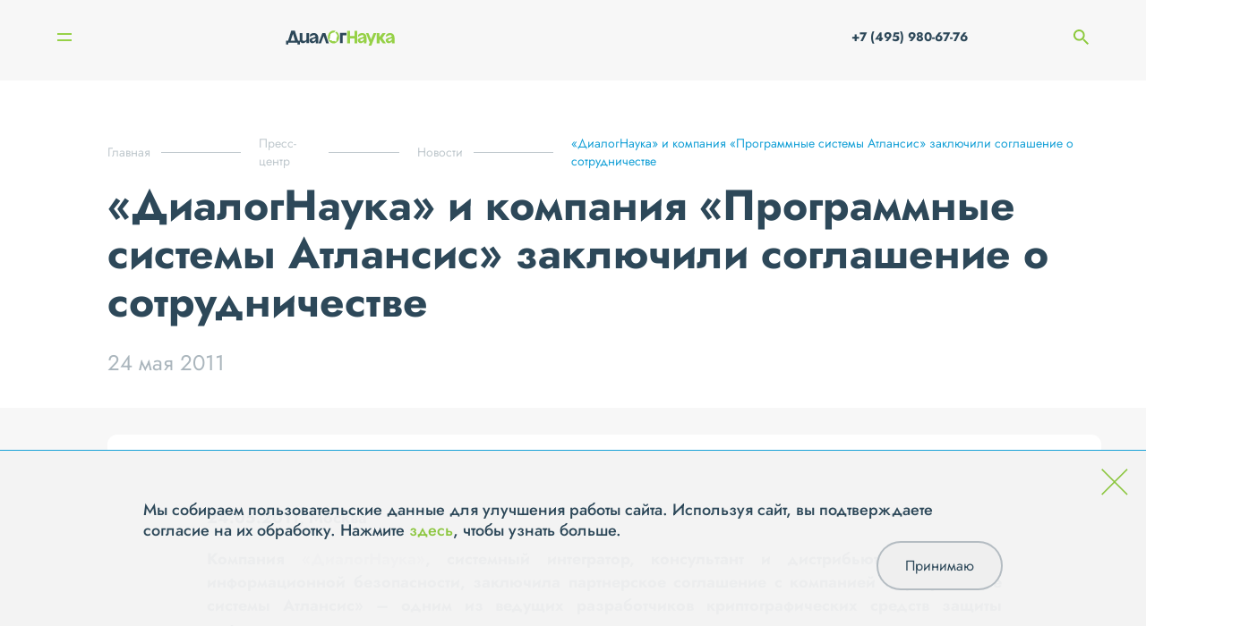

--- FILE ---
content_type: text/html; charset=UTF-8
request_url: https://www.dialognauka.ru/press-center/news/press/dialognauka-i-kompaniya-programmnye-sistemy-atlansis-zaklyuchili-soglashenie-o-sotrudnichestve-6038/
body_size: 8537
content:

<!doctype html>
<html lang="ru">

<head>
	<meta http-equiv="Content-Type" content="text/html; charset=UTF-8" />
<meta name="keywords" content="информационная безопасность системная интеграция защита персональных данных" />
<meta name="description" content="«ДиалогНаука» и компания «Программные системы Атлансис» заключили соглашение о сотрудничестве" />
<link href="/bitrix/cache/css/s1/main/template_292aaf38af8823a781cf92835f75a6a3/template_292aaf38af8823a781cf92835f75a6a3_v1.css?17640534743107" type="text/css"  data-template-style="true" rel="stylesheet" />
<link href="/local/templates/main/builds/prod/2025/11-25/16-26-05-115/css/index.css" media="screen" rel="stylesheet">
<script src="/local/templates/main/builds/prod/2025/11-25/16-26-05-115/js/index.js" ></script>
<link href="/local/templates/main/builds/prod/2025/11-25/16-26-05-115/css/forms.css" media="screen" rel="stylesheet">
<script src="/local/templates/main/builds/prod/2025/11-25/16-26-05-115/js/forms.js" ></script>
<link href="/local/templates/main/builds/prod/2025/11-25/16-26-05-115/css/news.css" media="screen" rel="stylesheet">
<script src="/local/templates/main/builds/prod/2025/11-25/16-26-05-115/js/news.js" ></script>



<script>var _ba = _ba || []; _ba.push(["aid", "b9ca54231dc48edc95542361ca6d706d"]); _ba.push(["host", "www.dialognauka.ru"]); (function() {var ba = document.createElement("script"); ba.type = "text/javascript"; ba.async = true;ba.src = (document.location.protocol == "https:" ? "https://" : "http://") + "bitrix.info/ba.js";var s = document.getElementsByTagName("script")[0];s.parentNode.insertBefore(ba, s);})();</script>


<script>var _ba = _ba || []; _ba.push(["aid", "b9ca54231dc48edc95542361ca6d706d"]); _ba.push(["host", "www.dialognauka.ru"]); (function() {var ba = document.createElement("script"); ba.type = "text/javascript"; ba.async = true;ba.src = (document.location.protocol == "https:" ? "https://" : "http://") + "bitrix.info/ba.js";var s = document.getElementsByTagName("script")[0];s.parentNode.insertBefore(ba, s);})();</script>


	<meta charset="UTF-8">
	<meta name="viewport" content="width=device-width, user-scalable=no, initial-scale=1.0, maximum-scale=1.0, minimum-scale=1.0">
	<meta http-equiv="X-UA-Compatible" content="ie=edge">

	<title>«ДиалогНаука» и компания «Программные системы Атлансис» заключили соглашение о сотрудничестве | «ДиалогНаука»</title>
</head>

<body>
	<!-- Yandex.Metrika counter -->
	<script src="//mc.yandex.ru/metrika/watch.js" type="text/javascript"></script>
	<script type="text/javascript">
	try { var yaCounter1684935 = new Ya.Metrika({id:1684935, enableAll: true, webvisor:true});}
	catch(e) { }
	</script>
	<noscript><div><img src="//mc.yandex.ru/watch/1684935" style="position:absolute; left:-9999px;" alt="" /></div></noscript>
	<!-- /Yandex.Metrika counter -->

	<script type="text/javascript">

	function onFooterFormSubmit(token) {
		document.getElementById("feedback-form").submit();
	}

	</script>

		<div class="b-layout">
		<header class="b-layout__header">
			
<div class="b-header">
	<div class="b-header__container">
					<a class="b-header__logo" href="/"></a>		<nav class="b-header__navigation">
			
<ul class="b-menu">
					<li class="b-menu__item">
				<a class="b-menu__link b-menu__link--show_subitems" href="/about/">О компании</a>

								<div class="b-menu__subs-wrapper">
					<ul class="b-menu__subs">
													<li class="b-menu__sub-item">
								<a class="b-menu__sub-link" href="/about/history/">История</a>
							</li>
													<li class="b-menu__sub-item">
								<a class="b-menu__sub-link" href="/about/licenses/">Лицензии</a>
							</li>
													<li class="b-menu__sub-item">
								<a class="b-menu__sub-link" href="/about/vendors/">Вендоры</a>
							</li>
													<li class="b-menu__sub-item">
								<a class="b-menu__sub-link" href="/about/clients/">Клиенты</a>
							</li>
													<li class="b-menu__sub-item">
								<a class="b-menu__sub-link" href="/about/jobs/">Вакансии</a>
							</li>
													<li class="b-menu__sub-item">
								<a class="b-menu__sub-link" href="/about/requisites/">Реквизиты</a>
							</li>
													<li class="b-menu__sub-item">
								<a class="b-menu__sub-link" href="/about/reviews/">Отзывы</a>
							</li>
											</ul>
				</div>
							</li>
					<li class="b-menu__item">
				<a class="b-menu__link" href="/services/">Услуги</a>

							</li>
					<li class="b-menu__item">
				<a class="b-menu__link" href="/solutions/">Решения</a>

							</li>
					<li class="b-menu__item">
				<a class="b-menu__link" href="/projects/">Проекты</a>

							</li>
					<li class="b-menu__item">
				<a class="b-menu__link b-menu__link--current b-menu__link--show_subitems" href="/press-center/">Пресс-центр</a>

								<div class="b-menu__subs-wrapper">
					<ul class="b-menu__subs">
													<li class="b-menu__sub-item">
								<a class="b-menu__sub-link b-menu__sub-link--current" href="/press-center/news/">Новости</a>
							</li>
													<li class="b-menu__sub-item">
								<a class="b-menu__sub-link" href="/press-center/posts/">Статьи</a>
							</li>
													<li class="b-menu__sub-item">
								<a class="b-menu__sub-link" href="/press-center/events/">Мероприятия</a>
							</li>
													<li class="b-menu__sub-item">
								<a class="b-menu__sub-link" href="/press-center/materials-for-the-media/">Материалы для СМИ</a>
							</li>
											</ul>
				</div>
							</li>
					<li class="b-menu__item">
				<a class="b-menu__link" href="/contacts/">Контакты</a>

							</li>
			</ul>

		</nav>

		<div class="b-mobile-menu__burger">
		<span class="b-mobile-menu__line 
		b-mobile-menu__line--top">
		</span>
		<span class="b-mobile-menu__line 
		b-mobile-menu__line--bottom">
		</span>
	</div>

	<div class="b-mobile-menu__navigation">
		
<ul class="b-menu">
					<li class="b-menu__item">
				<a class="b-menu__link b-menu__link--show_subitems" href="/about/">О компании</a>

								<div class="b-menu__subs-wrapper">
					<ul class="b-menu__subs">
													<li class="b-menu__sub-item">
								<a class="b-menu__sub-link" href="/about/history/">История</a>
							</li>
													<li class="b-menu__sub-item">
								<a class="b-menu__sub-link" href="/about/licenses/">Лицензии</a>
							</li>
													<li class="b-menu__sub-item">
								<a class="b-menu__sub-link" href="/about/vendors/">Вендоры</a>
							</li>
													<li class="b-menu__sub-item">
								<a class="b-menu__sub-link" href="/about/clients/">Клиенты</a>
							</li>
													<li class="b-menu__sub-item">
								<a class="b-menu__sub-link" href="/about/jobs/">Вакансии</a>
							</li>
													<li class="b-menu__sub-item">
								<a class="b-menu__sub-link" href="/about/requisites/">Реквизиты</a>
							</li>
													<li class="b-menu__sub-item">
								<a class="b-menu__sub-link" href="/about/reviews/">Отзывы</a>
							</li>
											</ul>
				</div>
							</li>
					<li class="b-menu__item">
				<a class="b-menu__link" href="/services/">Услуги</a>

							</li>
					<li class="b-menu__item">
				<a class="b-menu__link" href="/solutions/">Решения</a>

							</li>
					<li class="b-menu__item">
				<a class="b-menu__link" href="/projects/">Проекты</a>

							</li>
					<li class="b-menu__item">
				<a class="b-menu__link b-menu__link--current b-menu__link--show_subitems" href="/press-center/">Пресс-центр</a>

								<div class="b-menu__subs-wrapper">
					<ul class="b-menu__subs">
													<li class="b-menu__sub-item">
								<a class="b-menu__sub-link b-menu__sub-link--current" href="/press-center/news/">Новости</a>
							</li>
													<li class="b-menu__sub-item">
								<a class="b-menu__sub-link" href="/press-center/posts/">Статьи</a>
							</li>
													<li class="b-menu__sub-item">
								<a class="b-menu__sub-link" href="/press-center/events/">Мероприятия</a>
							</li>
													<li class="b-menu__sub-item">
								<a class="b-menu__sub-link" href="/press-center/materials-for-the-media/">Материалы для СМИ</a>
							</li>
											</ul>
				</div>
							</li>
					<li class="b-menu__item">
				<a class="b-menu__link" href="/contacts/">Контакты</a>

							</li>
			</ul>

		<ul class="b-mobile-menu__list">
									<li class="b-mobile-menu__list-item">
				<a class="b-mobile-menu__list-link" href="tel: +7 (495) 980-67-76"> +7 (495) 980-67-76</a>
			</li>
			<li class="b-mobile-menu__list-item">
				<a href="" class="b-mobile-menu__list-link">
					<span class="b-mobile-menu__search-container">
						<img class="b-mobile-menu__search-icon" src="/images/search.png" alt="">
						Поиск
					</span>
					<input class="b-mobile-menu__search-input" type="search" name="q" placeholder="Поиск">
				</a>
			</li>
			<li class="b-mobile-menu__list-item">
				<ul class="b-mobile-menu__social">
											<li class="b-mobile-menu__social-item">
							<a href="http://www.youtube.com/user/DialogNauka" class="social__link"><img class="social__icon" src="/upload/iblock/267/Youtube.svg" alt="" /></a>
						</li>
											<li class="b-mobile-menu__social-item">
							<a href="https://rutube.ru/channel/42568967/" class="social__link"><img class="social__icon" src="/upload/iblock/64e/hnm3vzp2zky6rdrh5xpu7eu0sn6fb72z/Rutube_DN.png" alt="" /></a>
						</li>
									</ul>

			</li>
		</ul>
	</div>


		<div class="b-header__phone-search">
			<a href="tel:+7 (495) 980-67-76" class="b-header__phone-icon">
			</a>
			<a class="b-header__phone" href="tel:+7 (495) 980-67-76"> +7 (495) 980-67-76</a>
			<span class="b-header__search-icon"></span>
			<input class="b-header__search" type="search" name="q" placeholder="Поиск">
		</div>
	</div>
	<div class="b-header__search-widget c-hidden">
		<div class="b-search-widget b-search-widget--input">
	<div class="b-search-widget__shade"></div>

	<form class="b-search-widget__form" action="/search/" method="get">
		<div class="b-search-widget__header">
			<input class="b-search-widget__input" name="q" type="search" placeholder="Поиск" autocomplete="off">
			<button class="b-search-widget__submit">
				<svg xmlns="http://www.w3.org/2000/svg" width="17" height="18" viewBox="0 0 17 18">
					<path fill-rule="evenodd" d="M16.82 16.92l-4.57-4.85.2-.24a7.24 7.24 0 0 0 1.13-7.37A7.15 7.15 0 0 0 7.05 0 7.06 7.06 0 0 0 .52 4.46 7.2 7.2 0 0 0 0 7.2a7.2 7.2 0 0 0 4.34 6.63 7.07 7.07 0 0 0 4.83.24 6.88 6.88 0 0 0 1.92-.97l.24-.18 4.6 4.88a.6.6 0 0 0 .44.2.64.64 0 0 0 .34-.1.64.64 0 0 0 .29-.52.67.67 0 0 0-.18-.46zM7.05 1.27a5.86 5.86 0 0 1 5.45 3.66 5.97 5.97 0 0 1-3.2 7.75 5.85 5.85 0 0 1-7.7-3.21 5.96 5.96 0 0 1 3.2-7.75c.7-.3 1.47-.45 2.25-.45z" clip-rule="evenodd"></path>
				</svg>
			</button>
			<div class="b-search-widget__preloader"></div>
		</div>
	</form>
</div>

	</div>
</div>

<div class="b-sidebar">
	<div class="b-sidebar__nav">
		
<nav class="b-burger-menu closed">
		<ul class="b-burger-menu__list">
							<li class="b-burger-menu__item">
											<span class="b-burger-menu__link b-burger-menu__link--has-sub">О компании
							<span class="b-burger-menu__mdash"></span>
						</span>
																<ul class="b-burger-menu__sub-list">
																						<li class="b-burger-menu__sub-item"><a class="b-burger-menu__sub-link" href="/about/history/">История</a></li>
															<li class="b-burger-menu__sub-item"><a class="b-burger-menu__sub-link" href="/about/licenses/">Лицензии</a></li>
															<li class="b-burger-menu__sub-item"><a class="b-burger-menu__sub-link" href="/about/vendors/">Вендоры</a></li>
															<li class="b-burger-menu__sub-item"><a class="b-burger-menu__sub-link" href="/about/clients/">Клиенты</a></li>
															<li class="b-burger-menu__sub-item"><a class="b-burger-menu__sub-link" href="/about/jobs/">Вакансии</a></li>
															<li class="b-burger-menu__sub-item"><a class="b-burger-menu__sub-link" href="/about/requisites/">Реквизиты</a></li>
															<li class="b-burger-menu__sub-item"><a class="b-burger-menu__sub-link" href="/about/reviews/">Отзывы</a></li>
													</ul>
									</li>
							<li class="b-burger-menu__item">
											<span class="b-burger-menu__link b-burger-menu__link--has-sub">Услуги
							<span class="b-burger-menu__mdash"></span>
						</span>
																<ul class="b-burger-menu__sub-list">
																						<li class="b-burger-menu__sub-item"><a class="b-burger-menu__sub-link" href="/services/testirovanie-na-proniknovenie-i-analiz-zashchishchennosti/">Тестирование на проникновение и анализ защищенности</a></li>
															<li class="b-burger-menu__sub-item"><a class="b-burger-menu__sub-link" href="/services/zashchita-personalnykh-dannykh/">Защита персональных данных</a></li>
															<li class="b-burger-menu__sub-item"><a class="b-burger-menu__sub-link" href="/services/uslugi-v-oblasti-standartov-po-obespecheniyu-informatsionnoy-bezopasnosti-kreditno-finansovykh-organ/">Услуги в области стандартов по ИБ кредитно-финансовых организаций</a></li>
															<li class="b-burger-menu__sub-item"><a class="b-burger-menu__sub-link" href="/services/attestatsiya-dlya-podklyucheniya-k-smev/">Аттестация для подключения к СМЭВ</a></li>
															<li class="b-burger-menu__sub-item"><a class="b-burger-menu__sub-link" href="/services/kompleksnyy-audit-informatsionnoy-bezopasnosti/">Комплексный аудит ИБ</a></li>
															<li class="b-burger-menu__sub-item"><a class="b-burger-menu__sub-link" href="/services/uslugi-v-oblasti-postroeniya-situatsionnykh-tsentrov-po-informatsionnoy-bezopasnosti-soc/">Построение ситуационных центров по ИБ (SOC)</a></li>
															<li class="b-burger-menu__sub-item"><a class="b-burger-menu__sub-link" href="/services/uslugi-v-oblasti-zashchity-obektov-kriticheskoy-informatsionnoy-infrastruktury/">Защита объектов КИИ</a></li>
															<li class="b-burger-menu__sub-item"><a class="b-burger-menu__sub-link" href="/services/uslugi-v-oblasti-obespecheniya-sootvetstviya-iso-27001/">Обеспечение соответствия ISO 27001</a></li>
															<li class="b-burger-menu__sub-item"><a class="b-burger-menu__sub-link" href="/services/vnedrenie-sistem-zashchity/">Внедрение систем защиты информации</a></li>
															<li class="b-burger-menu__sub-item"><a class="b-burger-menu__sub-link" href="/services/tekhnicheskoe-soprovozhdenie-i-podderzhka-szi/">Техническое сопровождение и поддержка СЗИ</a></li>
													</ul>
									</li>
							<li class="b-burger-menu__item">
											<span class="b-burger-menu__link b-burger-menu__link--has-sub">Решения
							<span class="b-burger-menu__mdash"></span>
						</span>
																<ul class="b-burger-menu__sub-list">
																						<li class="b-burger-menu__sub-item"><a class="b-burger-menu__sub-link" href="/solutions/setevaya-bezopasnost/">Сетевая безопасность</a></li>
															<li class="b-burger-menu__sub-item"><a class="b-burger-menu__sub-link" href="/solutions/zashchita-rabochikh-stantsiy-i-serverov/">Защита рабочих станций и серверов</a></li>
															<li class="b-burger-menu__sub-item"><a class="b-burger-menu__sub-link" href="/solutions/zashchita-ot-vnutrennego-narushitelya-dlp-pam-file-access-cyberpeak-varonis-/">Защита от внутреннего нарушителя</a></li>
															<li class="b-burger-menu__sub-item"><a class="b-burger-menu__sub-link" href="/solutions/monitoring-i-reagirovanie-soc-siem-ueba-soar-ti/">Мониторинг и реагирование (SOC)</a></li>
															<li class="b-burger-menu__sub-item"><a class="b-burger-menu__sub-link" href="/solutions/analiz-zashchishchennosti-sistemy-analiza-uyazvimostey-sredstva-avtomatizatsii-pentest-ov-sistemy-vi/">Анализ защищенности</a></li>
															<li class="b-burger-menu__sub-item"><a class="b-burger-menu__sub-link" href="/solutions/zashchita-prilozheniy-waf-dbf/">Защита приложений</a></li>
															<li class="b-burger-menu__sub-item"><a class="b-burger-menu__sub-link" href="/solutions/zashchita-asu-tp-szi-svyazannye-s-zashchitoy-kii-kics-pt-isim-i-t-d-/">Защита АСУ ТП</a></li>
													</ul>
									</li>
							<li class="b-burger-menu__item">
											<a class="b-burger-menu__link" href="/projects/">Проекты</a>
														</li>
							<li class="b-burger-menu__item">
											<span class="b-burger-menu__link b-burger-menu__link--has-sub b-burger-menu__link b-burger-menu__link--current">Пресс-центр
							<span class="b-burger-menu__mdash"></span>
						</span>
																<ul class="b-burger-menu__sub-list">
																						<li class="b-burger-menu__sub-item"><a class="b-burger-menu__sub-link" href="/press-center/news/">Новости</a></li>
															<li class="b-burger-menu__sub-item"><a class="b-burger-menu__sub-link" href="/press-center/posts/">Статьи</a></li>
															<li class="b-burger-menu__sub-item"><a class="b-burger-menu__sub-link" href="/press-center/events/">Мероприятия</a></li>
															<li class="b-burger-menu__sub-item"><a class="b-burger-menu__sub-link" href="/press-center/materials-for-the-media/">Материалы для СМИ</a></li>
													</ul>
									</li>
							<li class="b-burger-menu__item">
											<a class="b-burger-menu__link" href="/contacts/">Контакты</a>
														</li>
					</ul>
	</nav>

		<div class="b-sidebar__nav-bg-wrap">
			<div class="b-sidebar__nav-bg"></div>
		</div>
	</div>
	<div class="b-sidebar__visible-column">
		<div class="b-sidebar__top-wrap">
			<div class="b-burger">
	<div class="b-burger__button">
		<span class="b-burger__line line"></span>
		<span class="b-burger__line line"></span>
	</div>
</div>
			<div class="b-sidebar__text">
											</div>
		</div>
		<div class="b-sidebar__social">
			<ul class="social__list">
									<li class="social__item">
						<a href="http://www.youtube.com/user/DialogNauka" class="social__link"><img class="social__icon" src="/upload/iblock/267/Youtube.svg" alt="" /></a>
					</li>
									<li class="social__item">
						<a href="https://rutube.ru/channel/42568967/" class="social__link"><img class="social__icon" src="/upload/iblock/64e/hnm3vzp2zky6rdrh5xpu7eu0sn6fb72z/Rutube_DN.png" alt="" /></a>
					</li>
							</ul>
		</div>
	</div>
</div>
		</header>
		<main class=" b-layout__secondary-page ">
			<div class="b-layout__content b-layout__container">
									
<nav class='b-breadcrumb' aria-label='You are here:' role='navigation'>
	<div class='b-breadcrumb__container'>
		<ul class='b-breadcrumb__list' itemscope itemtype='http://schema.org/BreadcrumbList'><li 0 4 class='b-breadcrumb b-breadcrumb__item'itemprop='itemListElement' itemscope itemtype='http://schema.org/ListItem'><a class='b-breadcrumb__link' href='/' itemprop='item'><span itemprop='name'>Главная</span></a><meta itemprop='position' content=1 />
				</li><li 1 4 class='b-breadcrumb b-breadcrumb__item'itemprop='itemListElement' itemscope itemtype='http://schema.org/ListItem'><a class='b-breadcrumb__link' href='/press-center/' itemprop='item'><span itemprop='name'>Пресс-центр</span></a><meta itemprop='position' content=2 />
				</li><li 2 4 class='b-breadcrumb b-breadcrumb__item'itemprop='itemListElement' itemscope itemtype='http://schema.org/ListItem'><a class='b-breadcrumb__link' href='/press-center/news/' itemprop='item'><span itemprop='name'>Новости</span></a><meta itemprop='position' content=3 />
				</li><li 3 4 class='b-breadcrumb b-breadcrumb__item b-breadcrumb__item--last'itemprop='itemListElement' itemscope itemtype='http://schema.org/ListItem'><span itemprop='item'><span itemprop='name'>«ДиалогНаука» и компания «Программные системы Атлансис» заключили соглашение о сотрудничестве</span></span><meta itemprop='position' content=4 />
				</li></ul></div></nav>				<div class="b-detail">
	<div class="b-detail__wrapper">
			<div class="b-detail__info">
				<h1 class="b-title b-title--small">«ДиалогНаука» и компания «Программные системы Атлансис» заключили соглашение о сотрудничестве</h1>

				<div class="b-detail__date">24 мая 2011</div>
			</div>

					<div class="b-detail__center">
													<div class="b-detail__text"><p align="justify"><b>24.05.2011, Москва</b></p>

<p align="justify"><b>Компания <a href="www.dialognauka.ru">«ДиалогНаука»</a>, системный интегратор, консультант и дистрибьютор в области информационной безопасности, заключила партнерское соглашение с компанией «Программные системы Атлансис» – одним из ведущих разработчиков криптографических средств защиты информации.</b></p>

<p align="justify">В рамках стратегии по расширению спектра предлагаемых решений ЗАО «ДиалогНаука» включила в продуктовый портфель новые продукты в области криптографической защиты информации, разработанные в российской компании «Программные системы Атлансис» (Atlasys Software).</p>

<p align="justify">Продукты линейки Atlansys могут использоваться как на отдельных рабочих станциях, так и в среде крупных территориально-распределенных автоматизированных систем, где сочетают в себе средства централизованного управления и обеспечения процедур безопасного хранения корпоративных данных. ПО Atlansys защищает информацию путем её шифрования на различных носителях (жестких дисках серверов и рабочих станций, флеш-накопителях и т.п), используя различные алгоритмы шифрования, включая российские ГОСТы. Решения Atlansys позволяют обеспечивать и отслеживать корректное выполнение процедур шифрования, выполнения заданных групповых политик и процессов, обеспечивающих безопасность хранения данных, а также процессов генерации, хранения и восстановления ключей шифрования.</p>

<p align="justify">Важными достоинствами продуктов Atlansys являются:</p><br>
1. Возможность их интеграции с инфраструктурой открытых ключей (PKI)<br>
2. Поддержка различных криптопровайдеров<br>
3. Гарантированное уничтожение устаревших данных<br>
4. Поддержка аппаратных ключей eToken Pro, смарт-карта и т.д.<br>
5. Интеграция с MS Active Directory<br>

<p align="justify">Решения Atlansys работают под управлением операционных систем MS Windows 2003, MS Window 2008, MS Windows XP, MS Windows Vista, MS Window 7.</p>

<h6>О  КОМПАНИИ «ДИАЛОГНАУКА»</h6>

<p align="justify">С момента образования в 1992 г. «ДиалогНаука» является одной из ведущих российских компаний, специализирующихся в области информационной безопасности. Первыми и самыми известными отечественными продуктами, поставляемыми компанией, были антивирусы Aidstest, Doctor Web и ревизор ADinf.</p>
<p align="justify">«ДиалогНаука» оказывает услуги в области системной интеграции, консалтинга и внедрения комплексных решений по защите информации. Компания занимает лидирующие позиции в сфере дистрибьюции программных продуктов для защиты от вирусов, спама, сетевых атак и других угроз информационной безопасности. </p>
<p align="justify">«ДиалогНаука» является поставщиком программных решений от ряда ведущих российских и зарубежных компаний рынка информационной безопасности – «Доктор Веб», «Информзащита», «Инфотекс», «КриптоПро», НПП «Информационные технологии в бизнесе», «С-Терра СиЭсПи», «Яндекс», Acronis, Agnitum, Aladdin, ArcSight, Cisco Systems, IBM, Microsoft, Oracle, Portwise, Positive Technologies, SmartLine, Sophos, Stonesoft, Symantec, Trend Micro, Websense и других. Постоянно растущая партнерская сеть «ДиалогНауки» охватывает свыше 100 городов России и насчитывает более 400 компаний-партнеров.</p>
<p align="justify">«ДиалогНаука» является членом Ассоциации защиты информации (АЗИ), Ассоциации документальной электросвязи (АДЭ), Сообщества ABISS и Ассоциации предприятий компьютерных и информационных технологий (АП КИТ). Компания является сертифицированным партнером BSI Management Systems.</p>
<p align="justify">Система менеджмента качества компании «ДиалогНаука» сертифицирована на соответствие требованиям стандарта ISO 9001:2000.</p>
<p align="justify">Свою деятельность компания «ДиалогНаука» осуществляет на основании лицензий Федеральной службы по техническому и экспортному контролю (ФСТЭК), Федеральной службы безопасности (ФСБ) и Министерства обороны РФ.</p>
<p align="justify">Программами и услугами от «ДиалогНауки» пользуются тысячи корпоративных пользователей в России и других странах. В их числе крупные коммерческие компании и государственные структуры.</p>
<p align="justify">Миссия «ДиалогНауки» заключается в создании решений, оказании услуг и поставке продуктов, обеспечивающих защиту информации и безопасную работу с компьютерами и сетями.</p>

<p align="justify">Дополнительную информацию о компании можно найти на сайте <a href="www.dialognauka.ru">www.DialogNauka.ru</a>
<p><b>За дополнительной информацией  обращайтесь:</b><br>
Отдел маркетинга ЗАО «ДиалогНаука»<br>
Тел.: +7(495) 980-67-76, Факс: +7(495) 980-67-75<br>
URL: <A HREF="http://www.dialognauka.ru/">http://www.DialogNauka.ru</A>, E-mail: <a href="mailto:marketing@DialogNauka.ru">marketing@DialogNauka.ru</a><br></div>
							</div>
				<div class="b-detail__tags-wrapper">
			<div class="b-detail__show">510</div>

			<div class="b-detail__tags">
							</div>
		</div>


		<div class="b-detail__link">
			
			<a class="b-button b-button--dark-grey arrow-right" href="/subscribe/subscr_edit.php?sf_RUB_ID[]=1&amp;sf_EMAIL="  target=&quot;_blank&quot; >Подписаться на рассылку</a>
		</div>


			</div>
	

	<div class="b-detail__bottom">
		<div class="b-detail__pagenav">
			<nav class="b-detail-pagenav b-detail-pagenav--small">
	<div class="b-detail-pagenav__container">
				<div class="b-detail-pagenav__item control-prev">
			<div class="b-detail-pagenav__prelude b-detail-pagenav__prelude--left">
				<a href="/press-center/news/press/dialognauka-voshla-v-top-10-sistemnykh-integratorov-po-informatsionnoy-bezopasnosti-6039/" class="no-border b-detail-pagenav__link">
					<img class="link-arrow" src="/images/tmp/arrow-r.png" alt="">
					Предыдущая новость</a>

									<div class="b-detail-pagenav__date">16.05.2011</div>
				
				<a class="no-border b-detail-pagenav__img-link" href="/press-center/news/press/dialognauka-voshla-v-top-10-sistemnykh-integratorov-po-informatsionnoy-bezopasnosti-6039/" title="«ДиалогНаука» вошла в TOP-10 системных интеграторов по информационной безопасности">«ДиалогНаука» вошла в TOP-10 системных интеграторов по информационной безопасности</a>
			</div>
		</div>
		
		<div class="b-detail-pagenav__controls">
			<a class="b-button arrow-right" href="/press-center/news/" >Все новости</a>

		</div>

				<div class="b-detail-pagenav__item control-next">
			<div class="b-detail-pagenav__prelude b-detail-pagenav__prelude--right">
				<a href="/press-center/news/press/luchshiy-metod-obektivnoy-otsenki-zashchishchennosti-kompanii-eto-test-na-proniknovenie-6037/" class="no-border b-detail-pagenav__link">Следующая новость<img class="link-arrow-right" src="/images/tmp/arrow-r.png" alt=""></a>
									<div class="b-detail-pagenav__date">01.06.2011</div>
								<a class="no-border b-detail-pagenav__img-link" href="/press-center/news/press/luchshiy-metod-obektivnoy-otsenki-zashchishchennosti-kompanii-eto-test-na-proniknovenie-6037/" title="Лучший метод объективной оценки защищенности компании – это тест на проникновение">Лучший метод объективной оценки защищенности компании – это тест на проникновение</a>
			</div>
		</div>
			</div>
</nav>

		</div>

			</div>
</div>



</div><!-- /.b-layout__content -->

</main>

<footer class="b-footer">
	<div class="container">
		<div class="b-footer__contacts">
			<div class="b-contacts">
    <div class="b-contacts__columns">
        <div class="b-contacts__column b-contacts__column--questions">
            В случае появления вопросов, пожалуйста, свяжитесь с нами через
            <div class="b-popup">
	<span class="b-contacts__form-link" id="feedbackForm">форму обратной связи</span>
</div>
        </div>
        <div class="b-contacts__titled-wrapper">
            <div class="b-contacts__column b-contacts__column--titled">
                <span class="b-contacts__column-title">Адрес</span>
                <div class="b-contacts__column-info">

                    <p>115230, г. Москва,</p> <p>1-й Нагатинский проезд, д.10, стр.1,</p> БЦ "Ньютон Плаза", 11 этаж, <p>АО "ДиалогНаука"</p>

                </div>
            </div>

            <div class="b-contacts__column b-contacts__column--titled">
                <span class="b-contacts__column-title">Связаться с нами</span>
                <div>
                    <p class="b-contacts__column-info">
                        Телефон:
                        
                                                                        <a class="light" href="tel:+7 (495) 980-67-76">+7 (495) 980-67-76, </a>
                                                                                                <a class="light" href="tel: +7 (499) 670-95-95"> +7 (499) 670-95-95</a>
                                                
                                            </p>
                    <p class="b-contacts__column-info">
                        Факс: <span class="light">+7 (495) 980-67-75</span>
                    </p>
                    <p class="b-contacts__column-info">
                        E-mail:
                        <a href="mailto:info@dialognauka.ru" class="light">info@dialognauka.ru</a>
                    </p>
                </div>
            </div>
        </div>
    </div>
</div>
		</div>
		<div class="b-footer__columns">
			<div class="b-footer__column b-footer__copyright">АО «ДиалогНаука» ©  2026</div>
			<div class="b-footer__column b-footer__menu">
				<ul class="b-footer__menu-list">
					<li class="b-footer__menu-item first-item"><a class="menu__link light" href="/sitemap.php/">Карта сайта</a>
					</li>
					<li class="b-footer__menu-item"><a class="light" href="/contacts/">Контакты</a></li>
					<li class="b-footer__menu-item"><a class="light" href="/confidence/">Политика обработки и защиты персональных данных</a></li>

										<li class="b-footer__menu-item"><a class="light" href="https://en.dialognauka.ru">English version</a></li>
					
				</ul>
			</div>
			<div class="b-footer__column b-footer__column-techart"><a class="b-footer__techart-link" href="https://design.techart.ru/" target="_blank">Дизайн</a>, <a class="b-footer__techart-link" href="https://web.techart.ru/" target="_blank">разработка и сопровождение</a> — <a href="https://techart.ru/" target="_blank" class="light">Текарт.</a></div>
		</div>
	</div>
</footer>

</div><!-- /.b-layout -->

<div class="b-cookie hide">
	<div class="b-cookie__cross">
		<svg width="56" height="56" viewBox="0 0 56 56" fill="none" xmlns="http://www.w3.org/2000/svg">
			<path d="M1.34326 54.2976L54.3433 1.29761" stroke="#8CC63F" stroke-width="3"/>
			<path d="M54.3433 54.2976L1.34326 1.29761" stroke="#8CC63F" stroke-width="3"/>
		</svg>
	</div>
	<div class="b-cookie__content">
		<p class="b-cookie__text">
			Мы собираем пользовательские данные для улучшения работы сайта. Используя сайт, вы подтверждаете согласие на их обработку. Нажмите <a href="/confidence/#app8">здесь</a>, чтобы узнать больше.
		</p>
		<button type="button" class="b-cookie__button">Принимаю</button>
	</div>
</div>

</body>

</html>
